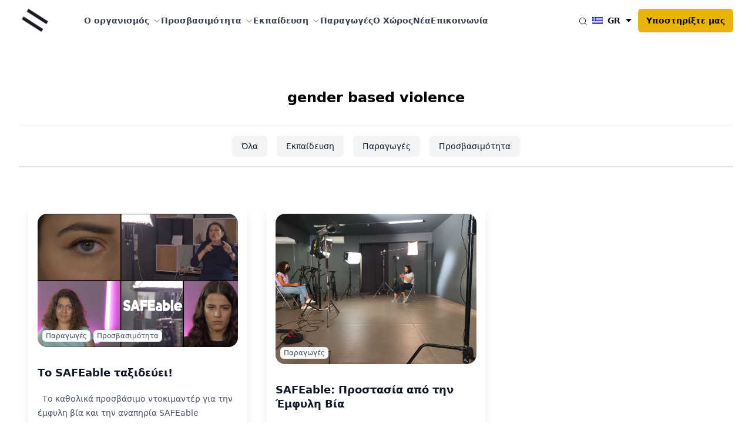

--- FILE ---
content_type: text/html; charset=UTF-8
request_url: https://liminal.eu/tag/gender-based-violence-2/
body_size: 13557
content:

<!DOCTYPE html>
<!-- [if lt IE 9]><html class="no-js no-svg ie lt-ie9 lt-ie8 lt-ie7" lang="el-GR" prefix="og: https://ogp.me/ns#"> <![endif] -->
<!-- [if IE 9]><html class="no-js no-svg ie ie9 lt-ie9 lt-ie8" lang="el-GR" prefix="og: https://ogp.me/ns#"> <![endif] -->
<!-- [if gt IE 9]><! -->
<html class="no-js no-svg scroll-smooth" lang="el-GR" prefix="og: https://ogp.me/ns#">
  <!-- <![endif] -->
  <head>
    <meta charset="UTF-8" />
    <meta name="description" content="Between Art and People" />
    <link rel="stylesheet"
      href="https://liminal.eu/wp-content/themes/liminal-wp/style.css"
      type="text/css"
      media="screen" />
    <meta http-equiv="Content-Type" content="text/html; charset=UTF-8" />
    <meta http-equiv="X-UA-Compatible" content="IE=edge" />
    <meta name="viewport" content="width=device-width, initial-scale=1" />
    <link rel="author" href="https://liminal.eu/wp-content/themes/liminal-wp/humans.txt" />
    <link rel="pingback" href="https://liminal.eu/xmlrpc.php" />
    <link rel="profile" href="https://gmpg.org/xfn/11" />
    	<style>img:is([sizes="auto" i], [sizes^="auto," i]) { contain-intrinsic-size: 3000px 1500px }</style>
	<link rel="alternate" hreflang="el" href="https://liminal.eu/tag/gender-based-violence-2/" />
<link rel="alternate" hreflang="x-default" href="https://liminal.eu/tag/gender-based-violence-2/" />

<!-- Search Engine Optimization by Rank Math PRO - https://rankmath.com/ -->
<title>gender based violence Archives - liminal</title>
<meta name="robots" content="follow, index, max-snippet:-1, max-video-preview:-1, max-image-preview:large"/>
<link rel="canonical" href="https://liminal.eu/tag/gender-based-violence-2/" />
<meta property="og:locale" content="el_GR" />
<meta property="og:type" content="article" />
<meta property="og:title" content="gender based violence Archives - liminal" />
<meta property="og:url" content="https://liminal.eu/tag/gender-based-violence-2/" />
<meta property="og:site_name" content="liminal" />
<meta property="article:publisher" content="https://www.facebook.com/liminal.access/?fref=ts" />
<meta name="twitter:card" content="summary_large_image" />
<meta name="twitter:title" content="gender based violence Archives - liminal" />
<meta name="twitter:label1" content="Posts" />
<meta name="twitter:data1" content="2" />
<script type="application/ld+json" class="rank-math-schema-pro">{"@context":"https://schema.org","@graph":[{"@type":"NGO","@id":"https://liminal.eu/#organization","name":"liminal","url":"https://liminal.eu","sameAs":["https://www.facebook.com/liminal.access/?fref=ts"]},{"@type":"WebSite","@id":"https://liminal.eu/#website","url":"https://liminal.eu","name":"liminal","publisher":{"@id":"https://liminal.eu/#organization"},"inLanguage":"el-GR"},{"@type":"CollectionPage","@id":"https://liminal.eu/tag/gender-based-violence-2/#webpage","url":"https://liminal.eu/tag/gender-based-violence-2/","name":"gender based violence Archives - liminal","isPartOf":{"@id":"https://liminal.eu/#website"},"inLanguage":"el-GR"}]}</script>
<!-- /Rank Math WordPress SEO plugin -->

<link rel="alternate" type="application/rss+xml" title="liminal &raquo; Feed" href="https://liminal.eu/feed/" />
<link rel="alternate" type="application/rss+xml" title="liminal &raquo; Comments Feed" href="https://liminal.eu/comments/feed/" />
<link rel="alternate" type="application/rss+xml" title="liminal &raquo; gender based violence Tag Feed" href="https://liminal.eu/tag/gender-based-violence-2/feed/" />
<script type="text/javascript">
/* <![CDATA[ */
window._wpemojiSettings = {"baseUrl":"https:\/\/s.w.org\/images\/core\/emoji\/16.0.1\/72x72\/","ext":".png","svgUrl":"https:\/\/s.w.org\/images\/core\/emoji\/16.0.1\/svg\/","svgExt":".svg","source":{"concatemoji":"https:\/\/liminal.eu\/wp-includes\/js\/wp-emoji-release.min.js?ver=6.8.3"}};
/*! This file is auto-generated */
!function(s,n){var o,i,e;function c(e){try{var t={supportTests:e,timestamp:(new Date).valueOf()};sessionStorage.setItem(o,JSON.stringify(t))}catch(e){}}function p(e,t,n){e.clearRect(0,0,e.canvas.width,e.canvas.height),e.fillText(t,0,0);var t=new Uint32Array(e.getImageData(0,0,e.canvas.width,e.canvas.height).data),a=(e.clearRect(0,0,e.canvas.width,e.canvas.height),e.fillText(n,0,0),new Uint32Array(e.getImageData(0,0,e.canvas.width,e.canvas.height).data));return t.every(function(e,t){return e===a[t]})}function u(e,t){e.clearRect(0,0,e.canvas.width,e.canvas.height),e.fillText(t,0,0);for(var n=e.getImageData(16,16,1,1),a=0;a<n.data.length;a++)if(0!==n.data[a])return!1;return!0}function f(e,t,n,a){switch(t){case"flag":return n(e,"\ud83c\udff3\ufe0f\u200d\u26a7\ufe0f","\ud83c\udff3\ufe0f\u200b\u26a7\ufe0f")?!1:!n(e,"\ud83c\udde8\ud83c\uddf6","\ud83c\udde8\u200b\ud83c\uddf6")&&!n(e,"\ud83c\udff4\udb40\udc67\udb40\udc62\udb40\udc65\udb40\udc6e\udb40\udc67\udb40\udc7f","\ud83c\udff4\u200b\udb40\udc67\u200b\udb40\udc62\u200b\udb40\udc65\u200b\udb40\udc6e\u200b\udb40\udc67\u200b\udb40\udc7f");case"emoji":return!a(e,"\ud83e\udedf")}return!1}function g(e,t,n,a){var r="undefined"!=typeof WorkerGlobalScope&&self instanceof WorkerGlobalScope?new OffscreenCanvas(300,150):s.createElement("canvas"),o=r.getContext("2d",{willReadFrequently:!0}),i=(o.textBaseline="top",o.font="600 32px Arial",{});return e.forEach(function(e){i[e]=t(o,e,n,a)}),i}function t(e){var t=s.createElement("script");t.src=e,t.defer=!0,s.head.appendChild(t)}"undefined"!=typeof Promise&&(o="wpEmojiSettingsSupports",i=["flag","emoji"],n.supports={everything:!0,everythingExceptFlag:!0},e=new Promise(function(e){s.addEventListener("DOMContentLoaded",e,{once:!0})}),new Promise(function(t){var n=function(){try{var e=JSON.parse(sessionStorage.getItem(o));if("object"==typeof e&&"number"==typeof e.timestamp&&(new Date).valueOf()<e.timestamp+604800&&"object"==typeof e.supportTests)return e.supportTests}catch(e){}return null}();if(!n){if("undefined"!=typeof Worker&&"undefined"!=typeof OffscreenCanvas&&"undefined"!=typeof URL&&URL.createObjectURL&&"undefined"!=typeof Blob)try{var e="postMessage("+g.toString()+"("+[JSON.stringify(i),f.toString(),p.toString(),u.toString()].join(",")+"));",a=new Blob([e],{type:"text/javascript"}),r=new Worker(URL.createObjectURL(a),{name:"wpTestEmojiSupports"});return void(r.onmessage=function(e){c(n=e.data),r.terminate(),t(n)})}catch(e){}c(n=g(i,f,p,u))}t(n)}).then(function(e){for(var t in e)n.supports[t]=e[t],n.supports.everything=n.supports.everything&&n.supports[t],"flag"!==t&&(n.supports.everythingExceptFlag=n.supports.everythingExceptFlag&&n.supports[t]);n.supports.everythingExceptFlag=n.supports.everythingExceptFlag&&!n.supports.flag,n.DOMReady=!1,n.readyCallback=function(){n.DOMReady=!0}}).then(function(){return e}).then(function(){var e;n.supports.everything||(n.readyCallback(),(e=n.source||{}).concatemoji?t(e.concatemoji):e.wpemoji&&e.twemoji&&(t(e.twemoji),t(e.wpemoji)))}))}((window,document),window._wpemojiSettings);
/* ]]> */
</script>
<style id='wp-emoji-styles-inline-css' type='text/css'>

	img.wp-smiley, img.emoji {
		display: inline !important;
		border: none !important;
		box-shadow: none !important;
		height: 1em !important;
		width: 1em !important;
		margin: 0 0.07em !important;
		vertical-align: -0.1em !important;
		background: none !important;
		padding: 0 !important;
	}
</style>
<link rel='stylesheet' id='wp-block-library-css' href='https://liminal.eu/wp-includes/css/dist/block-library/style.min.css?ver=6.8.3' type='text/css' media='all' />
<style id='classic-theme-styles-inline-css' type='text/css'>
/*! This file is auto-generated */
.wp-block-button__link{color:#fff;background-color:#32373c;border-radius:9999px;box-shadow:none;text-decoration:none;padding:calc(.667em + 2px) calc(1.333em + 2px);font-size:1.125em}.wp-block-file__button{background:#32373c;color:#fff;text-decoration:none}
</style>
<style id='global-styles-inline-css' type='text/css'>
:root{--wp--preset--aspect-ratio--square: 1;--wp--preset--aspect-ratio--4-3: 4/3;--wp--preset--aspect-ratio--3-4: 3/4;--wp--preset--aspect-ratio--3-2: 3/2;--wp--preset--aspect-ratio--2-3: 2/3;--wp--preset--aspect-ratio--16-9: 16/9;--wp--preset--aspect-ratio--9-16: 9/16;--wp--preset--color--black: #000000;--wp--preset--color--cyan-bluish-gray: #abb8c3;--wp--preset--color--white: #ffffff;--wp--preset--color--pale-pink: #f78da7;--wp--preset--color--vivid-red: #cf2e2e;--wp--preset--color--luminous-vivid-orange: #ff6900;--wp--preset--color--luminous-vivid-amber: #fcb900;--wp--preset--color--light-green-cyan: #7bdcb5;--wp--preset--color--vivid-green-cyan: #00d084;--wp--preset--color--pale-cyan-blue: #8ed1fc;--wp--preset--color--vivid-cyan-blue: #0693e3;--wp--preset--color--vivid-purple: #9b51e0;--wp--preset--gradient--vivid-cyan-blue-to-vivid-purple: linear-gradient(135deg,rgba(6,147,227,1) 0%,rgb(155,81,224) 100%);--wp--preset--gradient--light-green-cyan-to-vivid-green-cyan: linear-gradient(135deg,rgb(122,220,180) 0%,rgb(0,208,130) 100%);--wp--preset--gradient--luminous-vivid-amber-to-luminous-vivid-orange: linear-gradient(135deg,rgba(252,185,0,1) 0%,rgba(255,105,0,1) 100%);--wp--preset--gradient--luminous-vivid-orange-to-vivid-red: linear-gradient(135deg,rgba(255,105,0,1) 0%,rgb(207,46,46) 100%);--wp--preset--gradient--very-light-gray-to-cyan-bluish-gray: linear-gradient(135deg,rgb(238,238,238) 0%,rgb(169,184,195) 100%);--wp--preset--gradient--cool-to-warm-spectrum: linear-gradient(135deg,rgb(74,234,220) 0%,rgb(151,120,209) 20%,rgb(207,42,186) 40%,rgb(238,44,130) 60%,rgb(251,105,98) 80%,rgb(254,248,76) 100%);--wp--preset--gradient--blush-light-purple: linear-gradient(135deg,rgb(255,206,236) 0%,rgb(152,150,240) 100%);--wp--preset--gradient--blush-bordeaux: linear-gradient(135deg,rgb(254,205,165) 0%,rgb(254,45,45) 50%,rgb(107,0,62) 100%);--wp--preset--gradient--luminous-dusk: linear-gradient(135deg,rgb(255,203,112) 0%,rgb(199,81,192) 50%,rgb(65,88,208) 100%);--wp--preset--gradient--pale-ocean: linear-gradient(135deg,rgb(255,245,203) 0%,rgb(182,227,212) 50%,rgb(51,167,181) 100%);--wp--preset--gradient--electric-grass: linear-gradient(135deg,rgb(202,248,128) 0%,rgb(113,206,126) 100%);--wp--preset--gradient--midnight: linear-gradient(135deg,rgb(2,3,129) 0%,rgb(40,116,252) 100%);--wp--preset--font-size--small: 13px;--wp--preset--font-size--medium: 20px;--wp--preset--font-size--large: 36px;--wp--preset--font-size--x-large: 42px;--wp--preset--spacing--20: 0.44rem;--wp--preset--spacing--30: 0.67rem;--wp--preset--spacing--40: 1rem;--wp--preset--spacing--50: 1.5rem;--wp--preset--spacing--60: 2.25rem;--wp--preset--spacing--70: 3.38rem;--wp--preset--spacing--80: 5.06rem;--wp--preset--shadow--natural: 6px 6px 9px rgba(0, 0, 0, 0.2);--wp--preset--shadow--deep: 12px 12px 50px rgba(0, 0, 0, 0.4);--wp--preset--shadow--sharp: 6px 6px 0px rgba(0, 0, 0, 0.2);--wp--preset--shadow--outlined: 6px 6px 0px -3px rgba(255, 255, 255, 1), 6px 6px rgba(0, 0, 0, 1);--wp--preset--shadow--crisp: 6px 6px 0px rgba(0, 0, 0, 1);}:where(.is-layout-flex){gap: 0.5em;}:where(.is-layout-grid){gap: 0.5em;}body .is-layout-flex{display: flex;}.is-layout-flex{flex-wrap: wrap;align-items: center;}.is-layout-flex > :is(*, div){margin: 0;}body .is-layout-grid{display: grid;}.is-layout-grid > :is(*, div){margin: 0;}:where(.wp-block-columns.is-layout-flex){gap: 2em;}:where(.wp-block-columns.is-layout-grid){gap: 2em;}:where(.wp-block-post-template.is-layout-flex){gap: 1.25em;}:where(.wp-block-post-template.is-layout-grid){gap: 1.25em;}.has-black-color{color: var(--wp--preset--color--black) !important;}.has-cyan-bluish-gray-color{color: var(--wp--preset--color--cyan-bluish-gray) !important;}.has-white-color{color: var(--wp--preset--color--white) !important;}.has-pale-pink-color{color: var(--wp--preset--color--pale-pink) !important;}.has-vivid-red-color{color: var(--wp--preset--color--vivid-red) !important;}.has-luminous-vivid-orange-color{color: var(--wp--preset--color--luminous-vivid-orange) !important;}.has-luminous-vivid-amber-color{color: var(--wp--preset--color--luminous-vivid-amber) !important;}.has-light-green-cyan-color{color: var(--wp--preset--color--light-green-cyan) !important;}.has-vivid-green-cyan-color{color: var(--wp--preset--color--vivid-green-cyan) !important;}.has-pale-cyan-blue-color{color: var(--wp--preset--color--pale-cyan-blue) !important;}.has-vivid-cyan-blue-color{color: var(--wp--preset--color--vivid-cyan-blue) !important;}.has-vivid-purple-color{color: var(--wp--preset--color--vivid-purple) !important;}.has-black-background-color{background-color: var(--wp--preset--color--black) !important;}.has-cyan-bluish-gray-background-color{background-color: var(--wp--preset--color--cyan-bluish-gray) !important;}.has-white-background-color{background-color: var(--wp--preset--color--white) !important;}.has-pale-pink-background-color{background-color: var(--wp--preset--color--pale-pink) !important;}.has-vivid-red-background-color{background-color: var(--wp--preset--color--vivid-red) !important;}.has-luminous-vivid-orange-background-color{background-color: var(--wp--preset--color--luminous-vivid-orange) !important;}.has-luminous-vivid-amber-background-color{background-color: var(--wp--preset--color--luminous-vivid-amber) !important;}.has-light-green-cyan-background-color{background-color: var(--wp--preset--color--light-green-cyan) !important;}.has-vivid-green-cyan-background-color{background-color: var(--wp--preset--color--vivid-green-cyan) !important;}.has-pale-cyan-blue-background-color{background-color: var(--wp--preset--color--pale-cyan-blue) !important;}.has-vivid-cyan-blue-background-color{background-color: var(--wp--preset--color--vivid-cyan-blue) !important;}.has-vivid-purple-background-color{background-color: var(--wp--preset--color--vivid-purple) !important;}.has-black-border-color{border-color: var(--wp--preset--color--black) !important;}.has-cyan-bluish-gray-border-color{border-color: var(--wp--preset--color--cyan-bluish-gray) !important;}.has-white-border-color{border-color: var(--wp--preset--color--white) !important;}.has-pale-pink-border-color{border-color: var(--wp--preset--color--pale-pink) !important;}.has-vivid-red-border-color{border-color: var(--wp--preset--color--vivid-red) !important;}.has-luminous-vivid-orange-border-color{border-color: var(--wp--preset--color--luminous-vivid-orange) !important;}.has-luminous-vivid-amber-border-color{border-color: var(--wp--preset--color--luminous-vivid-amber) !important;}.has-light-green-cyan-border-color{border-color: var(--wp--preset--color--light-green-cyan) !important;}.has-vivid-green-cyan-border-color{border-color: var(--wp--preset--color--vivid-green-cyan) !important;}.has-pale-cyan-blue-border-color{border-color: var(--wp--preset--color--pale-cyan-blue) !important;}.has-vivid-cyan-blue-border-color{border-color: var(--wp--preset--color--vivid-cyan-blue) !important;}.has-vivid-purple-border-color{border-color: var(--wp--preset--color--vivid-purple) !important;}.has-vivid-cyan-blue-to-vivid-purple-gradient-background{background: var(--wp--preset--gradient--vivid-cyan-blue-to-vivid-purple) !important;}.has-light-green-cyan-to-vivid-green-cyan-gradient-background{background: var(--wp--preset--gradient--light-green-cyan-to-vivid-green-cyan) !important;}.has-luminous-vivid-amber-to-luminous-vivid-orange-gradient-background{background: var(--wp--preset--gradient--luminous-vivid-amber-to-luminous-vivid-orange) !important;}.has-luminous-vivid-orange-to-vivid-red-gradient-background{background: var(--wp--preset--gradient--luminous-vivid-orange-to-vivid-red) !important;}.has-very-light-gray-to-cyan-bluish-gray-gradient-background{background: var(--wp--preset--gradient--very-light-gray-to-cyan-bluish-gray) !important;}.has-cool-to-warm-spectrum-gradient-background{background: var(--wp--preset--gradient--cool-to-warm-spectrum) !important;}.has-blush-light-purple-gradient-background{background: var(--wp--preset--gradient--blush-light-purple) !important;}.has-blush-bordeaux-gradient-background{background: var(--wp--preset--gradient--blush-bordeaux) !important;}.has-luminous-dusk-gradient-background{background: var(--wp--preset--gradient--luminous-dusk) !important;}.has-pale-ocean-gradient-background{background: var(--wp--preset--gradient--pale-ocean) !important;}.has-electric-grass-gradient-background{background: var(--wp--preset--gradient--electric-grass) !important;}.has-midnight-gradient-background{background: var(--wp--preset--gradient--midnight) !important;}.has-small-font-size{font-size: var(--wp--preset--font-size--small) !important;}.has-medium-font-size{font-size: var(--wp--preset--font-size--medium) !important;}.has-large-font-size{font-size: var(--wp--preset--font-size--large) !important;}.has-x-large-font-size{font-size: var(--wp--preset--font-size--x-large) !important;}
:where(.wp-block-post-template.is-layout-flex){gap: 1.25em;}:where(.wp-block-post-template.is-layout-grid){gap: 1.25em;}
:where(.wp-block-columns.is-layout-flex){gap: 2em;}:where(.wp-block-columns.is-layout-grid){gap: 2em;}
:root :where(.wp-block-pullquote){font-size: 1.5em;line-height: 1.6;}
</style>
<link rel='stylesheet' id='wpml-blocks-css' href='https://liminal.eu/wp-content/plugins/sitepress-multilingual-cms/dist/css/blocks/styles.css?ver=4.6.15' type='text/css' media='all' />
<link rel='stylesheet' id='contact-form-7-css' href='https://liminal.eu/wp-content/plugins/contact-form-7/includes/css/styles.css?ver=6.1.4' type='text/css' media='all' />
<link rel='stylesheet' id='wpml-legacy-horizontal-list-0-css' href='https://liminal.eu/wp-content/plugins/sitepress-multilingual-cms/templates/language-switchers/legacy-list-horizontal/style.min.css?ver=1' type='text/css' media='all' />
<link rel='stylesheet' id='wpml-menu-item-0-css' href='https://liminal.eu/wp-content/plugins/sitepress-multilingual-cms/templates/language-switchers/menu-item/style.min.css?ver=1' type='text/css' media='all' />
<link rel="https://api.w.org/" href="https://liminal.eu/wp-json/" /><link rel="alternate" title="JSON" type="application/json" href="https://liminal.eu/wp-json/wp/v2/tags/593" /><link rel="EditURI" type="application/rsd+xml" title="RSD" href="https://liminal.eu/xmlrpc.php?rsd" />
<meta name="generator" content="WPML ver:4.6.15 stt:1,13;" />
<link rel="icon" href="https://liminal.eu/wp-content/uploads/2017/02/cropped-favicon-1-32x32.png" sizes="32x32" />
<link rel="icon" href="https://liminal.eu/wp-content/uploads/2017/02/cropped-favicon-1-192x192.png" sizes="192x192" />
<link rel="apple-touch-icon" href="https://liminal.eu/wp-content/uploads/2017/02/cropped-favicon-1-180x180.png" />
<meta name="msapplication-TileImage" content="https://liminal.eu/wp-content/uploads/2017/02/cropped-favicon-1-270x270.png" />

    <link rel="stylesheet" href="https://liminal.eu/wp-content/themes/liminal-wp/dist/assets/index-MOF7hyq9.css"><link rel="stylesheet" href="https://liminal.eu/wp-content/themes/liminal-wp/dist/assets/index-pzseAhGt.css">					<script defer data-domain="liminal.eu" src="https://analytics.rakun.ie/js/plausible.js"></script>
		</head>

	<body class="archive tag tag-gender-based-violence-2 tag-593 wp-theme-liminal-wp scroll-smooth" data-template="base.twig">
		<a class="skip-link screen-reader-text" href="#content">Μετάβαση στο περιεχόμενο</a>
					<div class="relative z-[100]"
  role="dialog"
  aria-modal="true"
  data-active="false"
  data-search-wrapper>
  <div data-search
    class="fixed invisible inset-0 z-10 overflow-y-auto top-1/2 left-1/2 transform -translate-x-1/2 -translate-y-1/2 min-w-[420px] opacity-0">
    <div class="mx-auto max-w-xl transform divide-y divide-gray-100 overflow-hidden rounded-xl bg-white shadow-2xl ring-2 ring-black ring-opacity-5 transition-all">
      <form class="min-w-[420px] relative"
        action="/"
        method="get"
        data-url="https://liminal.eu/wp-admin/admin-ajax.php">
        <svg class="pointer-events-none absolute left-4 top-3.5 h-5 w-5 text-gray-500"
          fill="none"
          viewbox="0 0 24 24"
          stroke-width="1.5"
          stroke="currentColor"
          aria-hidden="true">
          <path stroke-linecap="round"
            stroke-linejoin="round"
            d="M21 21l-5.197-5.197m0 0A7.5 7.5 0 105.196 5.196a7.5 7.5 0 0010.607 10.607z" />
        </svg>
        <input type="text"
          class="h-12 w-full border-0 bg-transparent !pl-11 pr-4 sm:text-sm text-black"
          name="s"
          id="search-input"
          value="" />
      </form>
      <ul class="max-h-80 scroll-py-10 scroll-pb-2 overflow-y-auto"
        id="result-options"
        role="listbox"></ul>
    </div>
  </div>
  <div data-overlay
    class="fixed invisible inset-0 bg-black/40 transition-opacity opacity-0 backdrop-blur">
    <button type="button"
      class="rounded-md absolute top-4 right-4 bg-white text-gray-400 hover:text-gray-500 focus:outline-none focus:ring-2 focus:ring-indigo-500 focus:ring-offset-2">
      <span class="sr-only">Close</span>
      <svg class="h-6 w-6"
        fill="none"
        viewbox="0 0 24 24"
        stroke-width="1.5"
        stroke="currentColor"
        aria-hidden="true">
        <path stroke-linecap="round"
          stroke-linejoin="round"
          d="M6 18L18 6M6 6l12 12" />
      </svg>
    </button>
  </div>
</div>

<header class="header-v2 js-header-v2" data-animation="on" data-animation-offset="400">
	<div class="header-v2__wrapper">
		<div class="header-v2__container w-[calc(100%_-_2.5rem)] lg:w-[calc(100%_-_4rem)] mx-auto max-w-7xl">
			<div class="header-v2__logo">
				<a href="https://liminal.eu" class="-m-1.5 p-1.5">
					<span class="sr-only">Liminal</span>
					<img class="h-8 sm:h-10 w-auto" src="https://liminal.eu/wp-content/themes/liminal-wp/assets/logo.png" alt="Liminal Logo"/>
				</a>
			</div>

			<button class="header-v2__nav-control anim-menu-btn js-anim-menu-btn js-tab-focus" aria-label="Toggle menu">
				<i class="anim-menu-btn__icon anim-menu-btn__icon--close" aria-hidden="true"></i>
			</button>

			<nav class="header-v2__nav" role="navigation">
				<ul class="header-v2__nav-list header-v2__nav-list--main">
					<li class="header-v2__nav-item header-v2__nav-item--main header-v2__nav-item--search">
						<form role="search" method="get" class="search-form" action="https://liminal.eu/">
							<label>
								<span class="screen-reader-text">Αναζήτηση για:</span>
								<input type="search" class="appearance-none bg-white border border-gray-300 py-2 px-3 rounded-md text-[1em] leading-tight transition duration-200 outline-none placeholder:opacity-100 placeholder:text-gray-400 focus-within:border-indigo-700 w-full" placeholder="Αναζήτηση ..." value="" name="s" title="Αναζήτηση για:"/>

							</label>
						</form>

					</li>
																		<li class="header-v2__nav-item header-v2__nav-item--main header-v2__nav-item--has-children">
																	<a href="https://liminal.eu/i-liminal/" class="header-v2__nav-link">
										<span class="font-bold">Ο οργανισμός</span>
										<svg class="header-v2__nav-dropdown-icon icon h-[1em] w-[1em] inline-block text-inherit fill-current leading-none shrink-0 ml-1 lg:ml-1.5" aria-hidden="true" viewbox="0 0 16 16">
											<polyline fill="none" stroke-width="1" stroke="currentColor" stroke-linecap="round" stroke-linejoin="round" stroke-miterlimit="10" points="3.5,6.5 8,11 12.5,6.5 "></polyline>
										</svg>
									</a>
								
								<div class="header-v2__nav-dropdown header-v2__nav-dropdown--md">
									<ul class="header-v2__nav-list header-v2__nav-list--title-desc">
																					<li class="header-v2__nav-item">
												<a href="https://liminal.eu/i-liminal/#action" class="header-v2__nav-link">
																																																					<svg class="header-v2__nav-icon hidden" aria-hidden="true" width="32" height="32" viewbox="0 0 32 32">
															<circle class="fill-rose-600" opacity="0.2" cx="16" cy="16" r="16"/>
															<circle cx="11.5" cy="10.5" r="3.5" class="fill-rose-600"/>
															<path d="M22,12,4.729,27.352a15.982,15.982,0,0,0,26.24-5.742Z" class="fill-rose-600"/>
														</svg>

													
													<div>
														<strong class="leading-tight">Η δράση μας</strong>
													</div>
												</a>
											</li>
																					<li class="header-v2__nav-item">
												<a href="https://liminal.eu/i-liminal/#omada" class="header-v2__nav-link">
																																																					<svg class="header-v2__nav-icon hidden" aria-hidden="true" width="32" height="32" viewbox="0 0 32 32">
															<circle class="fill-rose-600" opacity="0.2" cx="16" cy="16" r="16"/>
															<circle cx="11.5" cy="10.5" r="3.5" class="fill-rose-600"/>
															<path d="M22,12,4.729,27.352a15.982,15.982,0,0,0,26.24-5.742Z" class="fill-rose-600"/>
														</svg>

													
													<div>
														<strong class="leading-tight">Η ομάδα μας</strong>
													</div>
												</a>
											</li>
																					<li class="header-v2__nav-item">
												<a href="https://liminal.eu/i-liminal/#statute" class="header-v2__nav-link">
																																																					<svg class="header-v2__nav-icon hidden" aria-hidden="true" width="32" height="32" viewbox="0 0 32 32">
															<circle class="fill-rose-600" opacity="0.2" cx="16" cy="16" r="16"/>
															<circle cx="11.5" cy="10.5" r="3.5" class="fill-rose-600"/>
															<path d="M22,12,4.729,27.352a15.982,15.982,0,0,0,26.24-5.742Z" class="fill-rose-600"/>
														</svg>

													
													<div>
														<strong class="leading-tight">Καταστατικό</strong>
													</div>
												</a>
											</li>
																					<li class="header-v2__nav-item">
												<a href="https://liminal.eu/i-liminal/#porfolio" class="header-v2__nav-link">
																																																					<svg class="header-v2__nav-icon hidden" aria-hidden="true" width="32" height="32" viewbox="0 0 32 32">
															<circle class="fill-rose-600" opacity="0.2" cx="16" cy="16" r="16"/>
															<circle cx="11.5" cy="10.5" r="3.5" class="fill-rose-600"/>
															<path d="M22,12,4.729,27.352a15.982,15.982,0,0,0,26.24-5.742Z" class="fill-rose-600"/>
														</svg>

													
													<div>
														<strong class="leading-tight">Porfolio</strong>
													</div>
												</a>
											</li>
																					<li class="header-v2__nav-item">
												<a href="https://liminal.eu/i-liminal/#sinergates" class="header-v2__nav-link">
																																																					<svg class="header-v2__nav-icon hidden" aria-hidden="true" width="32" height="32" viewbox="0 0 32 32">
															<circle class="fill-rose-600" opacity="0.2" cx="16" cy="16" r="16"/>
															<circle cx="11.5" cy="10.5" r="3.5" class="fill-rose-600"/>
															<path d="M22,12,4.729,27.352a15.982,15.982,0,0,0,26.24-5.742Z" class="fill-rose-600"/>
														</svg>

													
													<div>
														<strong class="leading-tight">Συνεργάτες & Υποστηρικτές</strong>
													</div>
												</a>
											</li>
																			</ul>
								</div>
							</li>
																								<li class="header-v2__nav-item header-v2__nav-item--main header-v2__nav-item--has-children">
																	<a href="https://liminal.eu/ipiresies-prosvasimotitas/" class="header-v2__nav-link">
										<span class="font-bold">Προσβασιμότητα</span>
										<svg class="header-v2__nav-dropdown-icon icon h-[1em] w-[1em] inline-block text-inherit fill-current leading-none shrink-0 ml-1 lg:ml-1.5" aria-hidden="true" viewbox="0 0 16 16">
											<polyline fill="none" stroke-width="1" stroke="currentColor" stroke-linecap="round" stroke-linejoin="round" stroke-miterlimit="10" points="3.5,6.5 8,11 12.5,6.5 "></polyline>
										</svg>
									</a>
								
								<div class="header-v2__nav-dropdown header-v2__nav-dropdown--md">
									<ul class="header-v2__nav-list header-v2__nav-list--title-desc">
																					<li class="header-v2__nav-item">
												<a href="https://liminal.eu/ipiresies-prosvasimotitas/#akoustiki-perigrafi" class="header-v2__nav-link">
																																																					<svg class="header-v2__nav-icon hidden" aria-hidden="true" width="32" height="32" viewbox="0 0 32 32">
															<circle class="fill-rose-600" opacity="0.2" cx="16" cy="16" r="16"/>
															<circle cx="11.5" cy="10.5" r="3.5" class="fill-rose-600"/>
															<path d="M22,12,4.729,27.352a15.982,15.982,0,0,0,26.24-5.742Z" class="fill-rose-600"/>
														</svg>

													
													<div>
														<strong class="leading-tight">Ακουστική Περιγραφή</strong>
													</div>
												</a>
											</li>
																					<li class="header-v2__nav-item">
												<a href="https://liminal.eu/ipiresies-prosvasimotitas/#aptikes-xenagiseis" class="header-v2__nav-link">
																																																					<svg class="header-v2__nav-icon hidden" aria-hidden="true" width="32" height="32" viewbox="0 0 32 32">
															<circle class="fill-rose-600" opacity="0.2" cx="16" cy="16" r="16"/>
															<circle cx="11.5" cy="10.5" r="3.5" class="fill-rose-600"/>
															<path d="M22,12,4.729,27.352a15.982,15.982,0,0,0,26.24-5.742Z" class="fill-rose-600"/>
														</svg>

													
													<div>
														<strong class="leading-tight">Απτικές Ξεναγήσεις</strong>
													</div>
												</a>
											</li>
																					<li class="header-v2__nav-item">
												<a href="https://liminal.eu/ipiresies-prosvasimotitas/#ipotitlismos" class="header-v2__nav-link">
																																																					<svg class="header-v2__nav-icon hidden" aria-hidden="true" width="32" height="32" viewbox="0 0 32 32">
															<circle class="fill-rose-600" opacity="0.2" cx="16" cy="16" r="16"/>
															<circle cx="11.5" cy="10.5" r="3.5" class="fill-rose-600"/>
															<path d="M22,12,4.729,27.352a15.982,15.982,0,0,0,26.24-5.742Z" class="fill-rose-600"/>
														</svg>

													
													<div>
														<strong class="leading-tight">Υποτιτλισμός για Κωφά και Βαρήκοα άτομα</strong>
													</div>
												</a>
											</li>
																					<li class="header-v2__nav-item">
												<a href="https://liminal.eu/ipiresies-prosvasimotitas/#dierminia" class="header-v2__nav-link">
																																																					<svg class="header-v2__nav-icon hidden" aria-hidden="true" width="32" height="32" viewbox="0 0 32 32">
															<circle class="fill-rose-600" opacity="0.2" cx="16" cy="16" r="16"/>
															<circle cx="11.5" cy="10.5" r="3.5" class="fill-rose-600"/>
															<path d="M22,12,4.729,27.352a15.982,15.982,0,0,0,26.24-5.742Z" class="fill-rose-600"/>
														</svg>

													
													<div>
														<strong class="leading-tight">Διερμηνεία στην Ελληνική Νοηματική Γλώσσα</strong>
													</div>
												</a>
											</li>
																					<li class="header-v2__nav-item">
												<a href="https://liminal.eu/ipiresies-prosvasimotitas/#katholiki-prosvasimotita" class="header-v2__nav-link">
																																																					<svg class="header-v2__nav-icon hidden" aria-hidden="true" width="32" height="32" viewbox="0 0 32 32">
															<circle class="fill-rose-600" opacity="0.2" cx="16" cy="16" r="16"/>
															<circle cx="11.5" cy="10.5" r="3.5" class="fill-rose-600"/>
															<path d="M22,12,4.729,27.352a15.982,15.982,0,0,0,26.24-5.742Z" class="fill-rose-600"/>
														</svg>

													
													<div>
														<strong class="leading-tight">Καθολική Προσβασιμότητα</strong>
													</div>
												</a>
											</li>
																			</ul>
								</div>
							</li>
																								<li class="header-v2__nav-item header-v2__nav-item--main header-v2__nav-item--has-children">
																	<a href="https://liminal.eu/ekpaideusi/" class="header-v2__nav-link">
										<span class="font-bold">Εκπαίδευση</span>
										<svg class="header-v2__nav-dropdown-icon icon h-[1em] w-[1em] inline-block text-inherit fill-current leading-none shrink-0 ml-1 lg:ml-1.5" aria-hidden="true" viewbox="0 0 16 16">
											<polyline fill="none" stroke-width="1" stroke="currentColor" stroke-linecap="round" stroke-linejoin="round" stroke-miterlimit="10" points="3.5,6.5 8,11 12.5,6.5 "></polyline>
										</svg>
									</a>
								
								<div class="header-v2__nav-dropdown header-v2__nav-dropdown--md">
									<ul class="header-v2__nav-list header-v2__nav-list--title-desc">
																					<li class="header-v2__nav-item">
												<a href="https://liminal.eu/ekpaideusi/#miktes-omades" class="header-v2__nav-link">
																																																					<svg class="header-v2__nav-icon hidden" aria-hidden="true" width="32" height="32" viewbox="0 0 32 32">
															<circle class="fill-rose-600" opacity="0.2" cx="16" cy="16" r="16"/>
															<circle cx="11.5" cy="10.5" r="3.5" class="fill-rose-600"/>
															<path d="M22,12,4.729,27.352a15.982,15.982,0,0,0,26.24-5.742Z" class="fill-rose-600"/>
														</svg>

													
													<div>
														<strong class="leading-tight">Καλλιτεχνική Εκπαίδευση</strong>
													</div>
												</a>
											</li>
																					<li class="header-v2__nav-item">
												<a href="https://liminal.eu/ekpaideusi/#epagkelmaties" class="header-v2__nav-link">
																																																					<svg class="header-v2__nav-icon hidden" aria-hidden="true" width="32" height="32" viewbox="0 0 32 32">
															<circle class="fill-rose-600" opacity="0.2" cx="16" cy="16" r="16"/>
															<circle cx="11.5" cy="10.5" r="3.5" class="fill-rose-600"/>
															<path d="M22,12,4.729,27.352a15.982,15.982,0,0,0,26.24-5.742Z" class="fill-rose-600"/>
														</svg>

													
													<div>
														<strong class="leading-tight">Εκπαίδευση για επαγγελματίες</strong>
													</div>
												</a>
											</li>
																			</ul>
								</div>
							</li>
																								<li class="header-v2__nav-item header-v2__nav-item--main">
								<a href="https://liminal.eu/paragoges/" class="header-v2__nav-link font-bold">Παραγωγές</a>
							</li>
																								<li class="header-v2__nav-item header-v2__nav-item--main">
								<a href="https://liminal.eu/o-choros/" class="header-v2__nav-link font-bold">Ο Χώρος</a>
							</li>
																								<li class="header-v2__nav-item header-v2__nav-item--main">
								<a href="https://liminal.eu/ta-nea-mas/" class="header-v2__nav-link font-bold">Nέα</a>
							</li>
																								<li class="header-v2__nav-item header-v2__nav-item--main">
								<a href="https://liminal.eu/epikoinonia/" class="header-v2__nav-link font-bold">Επικοινωνία</a>
							</li>
											
				</ul>

				<ul class="header-v2__nav-list header-v2__nav-list--main ">
					<li class="header-v2__nav-item header-v2__nav-item--main hidden lg:block">
						<button class="w-4" data-search-button aria-label="Toggle search">
							<svg class="icon h-[1em] w-[1em] inline-block text-inherit fill-current leading-none shrink-0" aria-hidden="true" viewbox="0 0 16 16">
								<g stroke-width="1" fill="none" stroke="currentColor" stroke-linecap="round" stroke-linejoin="round" stroke-miterlimit="10">
									<circle cx="7.5" cy="7.5" r="6"></circle>
									<line x1="15.5" y1="15.5" x2="11.742" y2="11.742"></line>
								</g>
							</svg>
						</button>
					</li>
					<li class="header-v2__nav-item header-v2__nav-item--main">
						<div class="language-picker language-picker--flags js-language-picker" data-trigger-class="bg-white text-gray-900 text-[1em] px-2 py-2 rounded-md relative inline-flex justify-center items-center whitespace-nowrap cursor-pointer no-underline leading-tight transition-all duration-200 hover:shadow focus-visible:outline-2 focus-visible:outline-offset-2 focus-visible:outline-gray-700 js-tab-focus">
							<form action="" class="language-picker__form">
								<label for="language-picker-select" class="sr-only">
									Select your language
								</label>
								<select name="language-picker-select" id="language-picker-select">
																			<option lang="en" data-flag="https://liminal.eu/wp-content/plugins/sitepress-multilingual-cms/res/flags/en.png" value="en" data-link="https://liminal.eu/?lang=en" >
											EN
										</option>
																			<option lang="el" data-flag="https://liminal.eu/wp-content/plugins/sitepress-multilingual-cms/res/flags/el.png" value="el" data-link="https://liminal.eu/tag/gender-based-violence-2/" selected>
											GR
										</option>
																	</select>
							</form>
						</div>
					</li>
					<li class="">
						<a href="/ipostirixte-mas/" class="btn">Υποστηρίξτε μας</a>
					</li>
				</ul>
			</nav>
		</div>
	</div>
</header>
		
		<section id="content" role="main" class="content-wrapper">
							<div class="max-w-5xl mx-auto text-center mt-20">
					<h1 class="text-2xl font-bold">gender based violence</h1>
				</div>
						<div class="wrapper px-4 ">
				    
  <div class="mx-auto max-w-7xl px-6 lg:px-8">
    <div class="flex flex-wrap justify-center -mx-4 space-x-4 py-4 border-y border-black/10 mt-8">
      <a class="px-4 py-2 text-sm font-medium text-gray-900 bg-gray-100 rounded-md hover:bg-gray-200 focus:outline-none focus:ring-2 focus:ring-offset-2 focus:ring-indigo-500" href="https://liminal.eu/ta-nea-mas/">
        Όλα
      </a>
              <a href="https://liminal.eu/category/ekpaideusi/" class="px-4 py-2 text-sm font-medium text-gray-900 bg-gray-100 rounded-md hover:bg-gray-200 focus:outline-none focus:ring-2 focus:ring-offset-2 focus:ring-indigo-500">Εκπαίδευση</a>
              <a href="https://liminal.eu/category/paragoges/" class="px-4 py-2 text-sm font-medium text-gray-900 bg-gray-100 rounded-md hover:bg-gray-200 focus:outline-none focus:ring-2 focus:ring-offset-2 focus:ring-indigo-500">Παραγωγές</a>
              <a href="https://liminal.eu/category/ipiresies-prosvasimotitas/" class="px-4 py-2 text-sm font-medium text-gray-900 bg-gray-100 rounded-md hover:bg-gray-200 focus:outline-none focus:ring-2 focus:ring-offset-2 focus:ring-indigo-500">Προσβασιμότητα</a>
          </div>
    <div class="mx-auto mt-16 grid max-w-2xl grid-cols-1 gap-x-8 gap-y-20 lg:mx-0 lg:max-w-none lg:grid-cols-3">
              <article class="tease bg-white p-4 shadow-lg rounded-md tease-post" id="tease-43346">
		<article class="flex flex-col items-start justify-between">
		<div class="flex flex-col items-start">
    <a href="https://liminal.eu/to-safeable-taxidevei/" class="relative w-full">
        <img src="https://liminal.eu/wp-content/uploads/2023/03/safeable-1.png" alt="Το SAFEable ταξιδεύει!" class="aspect-[16/9] w-full m-0 rounded-2xl bg-gray-100 object-cover sm:aspect-[2/1] lg:aspect-[3/2]" />
        <div class="absolute inset-0 rounded-2xl ring-1 ring-inset ring-gray-900/10 z-10"></div>
        <div class="absolute bottom-2 left-2 right-2">
                                                                                                                                                                <span class="inline-flex items-center rounded-md bg-gray-50 px-1.5 py-0.5 text-xs font-medium text-gray-600 ring-1 ring-inset ring-gray-500/10">
                        Παραγωγές
                    </span>
                                                                <span class="inline-flex items-center rounded-md bg-gray-50 px-1.5 py-0.5 text-xs font-medium text-gray-600 ring-1 ring-inset ring-gray-500/10">
                        Προσβασιμότητα
                    </span>
                                                                </div>
    </a>
    <div class="max-w-xl">
        <div class="mt-8 text-xs">
            <time datetime="2020-03-16" class="text-gray-500">
                
            </time>
        </div>
        <div class="group relative">
            <h3 class="mt-3 text-lg font-semibold leading-6 text-gray-900 group-hover:text-gray-600">
                <a href="https://liminal.eu/to-safeable-taxidevei/">
                    <span class="absolute inset-0"></span>
                    Το SAFEable ταξιδεύει!
                </a>
            </h3>
            <p class="mt-5 line-clamp-3 text-sm leading-6 text-gray-600">
                &nbsp; Το καθολικά προσβάσιμο ντοκιμαντέρ για την έμφυλη βία και την αναπηρία SAFEable Προσβασιμότητα και συμπερίληψη στην ενημέρωση και προστασία από&hellip; <a href="https://liminal.eu/to-safeable-taxidevei/" class="read-more">Read More</a>
            </p>
        </div>
    </div>
</div>

	</article>
</article>
              <article class="tease bg-white p-4 shadow-lg rounded-md tease-post" id="tease-42770">
		<article class="flex flex-col items-start justify-between">
		<div class="flex flex-col items-start">
    <a href="https://liminal.eu/safeable/" class="relative w-full">
        <img src="https://liminal.eu/wp-content/uploads/2022/10/SAFEable-shooting-1-scaled.jpg" alt="SAFEable: Προστασία από την Έμφυλη Βία" class="aspect-[16/9] w-full m-0 rounded-2xl bg-gray-100 object-cover sm:aspect-[2/1] lg:aspect-[3/2]" />
        <div class="absolute inset-0 rounded-2xl ring-1 ring-inset ring-gray-900/10 z-10"></div>
        <div class="absolute bottom-2 left-2 right-2">
                                                                                                                                    <span class="inline-flex items-center rounded-md bg-gray-50 px-1.5 py-0.5 text-xs font-medium text-gray-600 ring-1 ring-inset ring-gray-500/10">
                        Παραγωγές
                    </span>
                                    </div>
    </a>
    <div class="max-w-xl">
        <div class="mt-8 text-xs">
            <time datetime="2020-03-16" class="text-gray-500">
                
            </time>
        </div>
        <div class="group relative">
            <h3 class="mt-3 text-lg font-semibold leading-6 text-gray-900 group-hover:text-gray-600">
                <a href="https://liminal.eu/safeable/">
                    <span class="absolute inset-0"></span>
                    SAFEable: Προστασία από την Έμφυλη Βία
                </a>
            </h3>
            <p class="mt-5 line-clamp-3 text-sm leading-6 text-gray-600">
                Η liminal και το Κέντρο Διοτίμα, με την υποστήριξη της&hellip; <a href="https://liminal.eu/safeable/" class="read-more">Read More</a>
            </p>
        </div>
    </div>
</div>

	</article>
</article>
          </div>
  </div>
  
			</div>
					</section>

					<footer id="footer">
				<footer class="bg-gray-900 mt-20 overflow-hidden" aria-labelledby="footer-heading">
    <h2 id="footer-heading" class="sr-only">
        Υποσέλιδο
    </h2>
    <div class="mx-auto max-w-7xl px-6 pb-8 pt-16 sm:pt-24 lg:px-8 lg:pt-32">
        <div class="grid gap-8">
            <div class="space-y-8">
				<div class="w-24 text-white">
					<?xml version="1.0" encoding="UTF-8"?>
<svg id="Layer_1" data-name="Layer 1" xmlns="http://www.w3.org/2000/svg" viewBox="0 0 629 707.62">
  <g>
    <g>
      <path style="fill: currentColor" d="M64.54,533.1h8.6v113.41h-8.6v-113.41Z"/>
      <path style="fill: currentColor" d="M106.12,569.73h8.12v76.78h-8.12v-76.78Z"/>
      <path style="fill: currentColor" d="M247.08,598.88c0-14.81-7.32-22.93-21.18-22.93s-21.66,8.29-21.66,21.5v49.06h-8.12v-47.63c0-14.81-7.32-22.93-21.18-22.93s-21.66,8.29-21.66,22.93v47.63h-8.12v-76.78h8.12v9.09c5.74-6.69,13.38-10.04,22.78-10.04,11.47,0,20.07,4.94,24.68,14.02,5.74-9.09,14.65-14.02,26.12-14.02,8.44,0,15.29,2.7,20.22,7.32,5.26,5.1,7.97,12.27,7.97,21.35v49.06h-7.97v-47.63Z"/>
    </g>
    <path style="fill: currentColor" d="M310.5,569.73h8.12v76.78h-8.12v-76.78Z"/>
    <g>
      <path style="fill: currentColor" d="M426,598.88c0-14.81-7.33-22.93-21.19-22.93s-21.65,8.29-21.65,22.93v47.63h-8.12v-76.78h8.12v9.09c5.74-6.69,13.21-10.04,22.62-10.04,8.44,0,15.29,2.39,20.38,7.32,5.25,5.1,7.97,12.27,7.97,21.35v49.06h-8.12v-47.63Z"/>
      <path style="fill: currentColor" d="M509.15,638.86c-6.54,6.53-12.59,8.6-23.41,8.6-11.47,0-17.68-1.92-22.62-7.01-3.67-3.67-5.57-9.24-5.57-14.97,0-14.01,10.03-22.13,26.75-22.13h24.85v-8.6c0-12.27-5.89-18.8-21.66-18.8-10.83,0-16.25,2.7-21.18,9.71l-5.89-5.09c6.52-9.09,14.48-11.79,27.07-11.79,20.38,0,29.79,9.08,29.79,25.17v52.57h-8.12v-7.65ZM485.25,609.87c-13.06,0-19.58,5.09-19.58,15.45s6.04,14.97,20.07,14.97c7.01,0,13.54-.63,19.11-5.89,2.87-2.71,4.3-7.65,4.3-14.66v-9.87h-23.9Z"/>
      <path style="fill: currentColor" d="M549.61,533.1h8.6v113.41h-8.6v-113.41Z"/>
    </g>
  </g>
  <g>
    <rect style="fill: currentColor" x="248.1" y="153.99" width="49.39" height="356.36" transform="translate(-154.2 381.42) rotate(-57.19)"/>
    <rect style="fill: currentColor" x="324.22" y="35.92" width="49.4" height="356.36" transform="translate(-20.11 391.32) rotate(-57.19)"/>
  </g>
</svg>				</div>
				                                <p class="text-sm leading-6 text-gray-300">
                    Ανάμεσα στην τέχνη και τους ανθρώπους
                </p>
            </div>
            <div class="flex space-x-6">
                <a href="https://www.facebook.com/liminal.access/?fref=ts" target="_blank" class="text-gray-500 hover:text-gray-400">
                    <span class="sr-only">
                        Facebook
                    </span>
                    <svg class="h-6 w-6" fill="currentColor" viewbox="0 0 24 24" aria-hidden="true">
                        <path fill-rule="evenodd" d="M22 12c0-5.523-4.477-10-10-10S2 6.477 2 12c0 4.991 3.657 9.128 8.438 9.878v-6.987h-2.54V12h2.54V9.797c0-2.506 1.492-3.89 3.777-3.89 1.094 0 2.238.195 2.238.195v2.46h-1.26c-1.243 0-1.63.771-1.63 1.562V12h2.773l-.443 2.89h-2.33v6.988C18.343 21.128 22 16.991 22 12z" clip-rule="evenodd" />
                    </svg>
                </a>
                <a href="https://www.instagram.com/liminal.access/" target="_blank" class="text-gray-500 hover:text-gray-400">
                    <span class="sr-only">
                        Instagram
                    </span>
                    <svg class="h-6 w-6" fill="currentColor" viewbox="0 0 24 24" aria-hidden="true">
                        <path fill-rule="evenodd" d="M12.315 2c2.43 0 2.784.013 3.808.06 1.064.049 1.791.218 2.427.465a4.902 4.902 0 011.772 1.153 4.902 4.902 0 011.153 1.772c.247.636.416 1.363.465 2.427.048 1.067.06 1.407.06 4.123v.08c0 2.643-.012 2.987-.06 4.043-.049 1.064-.218 1.791-.465 2.427a4.902 4.902 0 01-1.153 1.772 4.902 4.902 0 01-1.772 1.153c-.636.247-1.363.416-2.427.465-1.067.048-1.407.06-4.123.06h-.08c-2.643 0-2.987-.012-4.043-.06-1.064-.049-1.791-.218-2.427-.465a4.902 4.902 0 01-1.772-1.153 4.902 4.902 0 01-1.153-1.772c-.247-.636-.416-1.363-.465-2.427-.047-1.024-.06-1.379-.06-3.808v-.63c0-2.43.013-2.784.06-3.808.049-1.064.218-1.791.465-2.427a4.902 4.902 0 011.153-1.772A4.902 4.902 0 015.45 2.525c.636-.247 1.363-.416 2.427-.465C8.901 2.013 9.256 2 11.685 2h.63zm-.081 1.802h-.468c-2.456 0-2.784.011-3.807.058-.975.045-1.504.207-1.857.344-.467.182-.8.398-1.15.748-.35.35-.566.683-.748 1.15-.137.353-.3.882-.344 1.857-.047 1.023-.058 1.351-.058 3.807v.468c0 2.456.011 2.784.058 3.807.045.975.207 1.504.344 1.857.182.466.399.8.748 1.15.35.35.683.566 1.15.748.353.137.882.3 1.857.344 1.054.048 1.37.058 4.041.058h.08c2.597 0 2.917-.01 3.96-.058.976-.045 1.505-.207 1.858-.344.466-.182.8-.398 1.15-.748.35-.35.566-.683.748-1.15.137-.353.3-.882.344-1.857.048-1.055.058-1.37.058-4.041v-.08c0-2.597-.01-2.917-.058-3.96-.045-.976-.207-1.505-.344-1.858a3.097 3.097 0 00-.748-1.15 3.098 3.098 0 00-1.15-.748c-.353-.137-.882-.3-1.857-.344-1.023-.047-1.351-.058-3.807-.058zM12 6.865a5.135 5.135 0 110 10.27 5.135 5.135 0 010-10.27zm0 1.802a3.333 3.333 0 100 6.666 3.333 3.333 0 000-6.666zm5.338-3.205a1.2 1.2 0 110 2.4 1.2 1.2 0 010-2.4z" clip-rule="evenodd" />
                    </svg>
                </a>
                <a href="https://www.youtube.com/channel/UCBOdYGG1uxfdB4r_epWYTuw" target="_blank" class="text-gray-500 hover:text-gray-400">
                    <span class="sr-only">
                        YouTube
                    </span>
                    <svg class="h-6 w-6" fill="currentColor" viewbox="0 0 24 24" aria-hidden="true">
                        <path fill-rule="evenodd" d="M19.812 5.418c.861.23 1.538.907 1.768 1.768C21.998 8.746 22 12 22 12s0 3.255-.418 4.814a2.504 2.504 0 0 1-1.768 1.768c-1.56.419-7.814.419-7.814.419s-6.255 0-7.814-.419a2.505 2.505 0 0 1-1.768-1.768C2 15.255 2 12 2 12s0-3.255.417-4.814a2.507 2.507 0 0 1 1.768-1.768C5.744 5 11.998 5 11.998 5s6.255 0 7.814.418ZM15.194 12 10 15V9l5.194 3Z" clip-rule="evenodd" />
                    </svg>
                </a>
            </div>
        </div>
		<div class="mt-16 grid md:grid-cols-2 gap-8 xl:col-span-2">
			<div class="md:grid md:grid-cols-2 md:gap-8">
				<div class="mt-10 md:mt-0 col-start-1">
					<h3 class="text-xl font-semibold leading-6 text-white">
						Επικοινωνία
					</h3>
					<ul role="list" class="mt-6 space-y-2">
						<li>
							<a href="/cdn-cgi/l/email-protection#a1c8cfc7cee1cdc8ccc8cfc0cd8fc4d4" class="text-sm leading-6 text-gray-300 hover:text-white">
								<span class="__cf_email__" data-cfemail="7f161119103f13161216111e13511a0a">[email&#160;protected]</span>
							</a>
						</li>
						<li>
							<p class="text-sm leading-6 text-gray-300 hover:text-white">
								Πλατεία Θεάτρου 6, 105 52, Αθήνα
							</p>
						</li>
						<li>
							<a href="tel:+306993076378" class="text-sm leading-6 text-gray-300 hover:text-white">
								+306993076378
							</a>
						</li>
					</ul>
				</div>
				<div class="col-start-1">
					<h3 class="text-xl font-semibold leading-6 text-white">
						Sitemap
					</h3>
					<ul class="text-white grid gap-4 mt-6">
													<li>
								<a class="text-sm leading-6 text-gray-300 hover:text-white" href="https://liminal.eu/i-liminal/">Ο οργανισμός</a>
							</li>
													<li>
								<a class="text-sm leading-6 text-gray-300 hover:text-white" href="https://liminal.eu/ipiresies-prosvasimotitas/">Προσβασιμότητα</a>
							</li>
													<li>
								<a class="text-sm leading-6 text-gray-300 hover:text-white" href="https://liminal.eu/ekpaideusi/">Εκπαίδευση</a>
							</li>
													<li>
								<a class="text-sm leading-6 text-gray-300 hover:text-white" href="https://liminal.eu/paragoges/">Παραγωγές</a>
							</li>
													<li>
								<a class="text-sm leading-6 text-gray-300 hover:text-white" href="https://liminal.eu/o-choros/">Ο Χώρος</a>
							</li>
													<li>
								<a class="text-sm leading-6 text-gray-300 hover:text-white" href="https://liminal.eu/ta-nea-mas/">Nέα</a>
							</li>
													<li>
								<a class="text-sm leading-6 text-gray-300 hover:text-white" href="https://liminal.eu/epikoinonia/">Επικοινωνία</a>
							</li>
											</ul>
				</div>
			</div>
			<div class="">
				<h3 class="text-xl font-semibold leading-6 text-white">
					Newsletter
				</h3>
				<p class="text-sm leading-6 text-gray-300 mt-6">
					Θέλετε να μαθαίνετε τα νέα της liminal;
				</p>
				<p class="text-sm leading-6 text-gray-300">Συμπληρώστε τα στοιχεία σας για να σας στέλνουμε το ενημερωτικό μας δελτίο.</p>

				<div id="mc_embed_shell">
					<div id="mc_embed_signup">
						<form action="https://liminal.us14.list-manage.com/subscribe/post?u=583edc1a7afb18e79b142f9bf&amp;id=49cc8eebe8&amp;v_id=4426&amp;f_id=00e99de0f0" method="post" id="mc-embedded-subscribe-form" name="mc-embedded-subscribe-form" class="validate" target="_self" novalidate="">
							<div id="mc_embed_signup_scroll">
								<div class="indicates-required text-xs text-white mt-8">
									<span class="asterisk text-red-600">*</span>
									υποχρεωτικά πεδία</div>
								<div class="mc-field-group my-4">
									<label class="block text-white text-sm" for="mce-NAME">Όνομα
									</label>
									<input type="text" name="NAME" class=" text min-w-[300px]" id="mce-NAME" value="">
								</div>
								<div class="mc-field-group my-4">
									<label class="block text-white text-sm" for="mce-EMAIL">Διεύθυνση Email
										<span class="asterisk">*</span>
									</label>
									<input type="email" name="EMAIL" class="required email min-w-[300px]" id="mce-EMAIL" required="" value="">
								</div>
								<div id="mergeRow-gdpr" class="mergeRow gdpr-mergeRow content__gdprBlock mc-field-group mb-4">
									<div class="content__gdpr">
										<div class="clear my-4">
											<input type="submit" name="subscribe" id="mc-embedded-subscribe" class="btn" value="Εγγραφή">
										</div>
										<label class="text-base font-bold text-white my-4 block sr-only">Εγκρίσεις Μάρκετινγκ</label>
										<p class="text-xs text-white">
											Η liminal θα χρησιμοποιεί τα παραπάνω δεδομένα μόνο για να σας ενημερώνει για συναρπαστικά νέα και πληροφορίες σχετικά με τις δραστηριότητές της.
										</p>
										<div class="sr-only">
											<fieldset class="mc_fieldset gdprRequired mc-field-group my-4 text-white space-x-4" name="interestgroup_field">
												<label class="checkbox subfield space-x-2" for="gdpr4439">
													<input checked type="checkbox" id="gdpr_4439" name="gdpr[4439]" class="gdpr" value="Y"><span>Μείνετε συντονισμένοι - Ενημερωτικό δελτίο Liminal :)</span>
												</label>
											</fieldset>
										</div>
										<p class="text-xs text-white mb-2">
											Μπορείτε ανά πάσα στιγμή να διαγραφείτε από το ενημερωτικό μας δελτίο κάνοντας κλικ στο κουμπί Διαγραφή.
										</p>
										<p class="text-xs text-white mb-2">
											Περισσότερες πληροφορίες σχετικά με την προστασία των προσωπικών σας δεδομένων μπορείτε να βρείτε εδώ.
										</p>
									</div>
									<div class="content__gdprLegal sr-only">
										<p class="text-xs text-white">
											We use Mailchimp as our marketing platform. By clicking below to subscribe, you acknowledge that your information will be transferred to Mailchimp for processing. <a href=“https://mailchimp.com/legal/terms”>Learn more</a> about Mailchimp’s privacy practices.
                    					</p>
									</div>
								</div>
								<div id="mce-responses" class="clear">
									<div class="response" id="mce-error-response" style="display: none;"></div>
									<div class="response" id="mce-success-response" style="display: none;"></div>
								</div>
								<div aria-hidden="true" style="position: absolute; left: -5000px;"><input type="text" name="b_583edc1a7afb18e79b142f9bf_49cc8eebe8" tabindex="-1" value=""></div>
							</div>
						</form>
					</div>
				</div>
			</div>
		</div>
    </div>
    
    <div class="mt-16 border-t border-white/10 pt-8 sm:mt-20 lg:mt-24 container mx-auto pb-16">
        <p class="text-xs leading-5 text-gray-400">
            &copy; 2026 Liminal. Όλα τα δικαιώματα διατηρούνται.
        </p>
    </div>
</footer>
			</footer>
			<script data-cfasync="false" src="/cdn-cgi/scripts/5c5dd728/cloudflare-static/email-decode.min.js"></script><script type="speculationrules">
{"prefetch":[{"source":"document","where":{"and":[{"href_matches":"\/*"},{"not":{"href_matches":["\/wp-*.php","\/wp-admin\/*","\/wp-content\/uploads\/*","\/wp-content\/*","\/wp-content\/plugins\/*","\/wp-content\/themes\/liminal-wp\/*","\/*\\?(.+)"]}},{"not":{"selector_matches":"a[rel~=\"nofollow\"]"}},{"not":{"selector_matches":".no-prefetch, .no-prefetch a"}}]},"eagerness":"conservative"}]}
</script>
<script type="text/javascript" src="https://liminal.eu/wp-includes/js/dist/hooks.min.js?ver=4d63a3d491d11ffd8ac6" id="wp-hooks-js"></script>
<script type="text/javascript" src="https://liminal.eu/wp-includes/js/dist/i18n.min.js?ver=5e580eb46a90c2b997e6" id="wp-i18n-js"></script>
<script type="text/javascript" id="wp-i18n-js-after">
/* <![CDATA[ */
wp.i18n.setLocaleData( { 'text direction\u0004ltr': [ 'ltr' ] } );
/* ]]> */
</script>
<script type="text/javascript" src="https://liminal.eu/wp-content/plugins/contact-form-7/includes/swv/js/index.js?ver=6.1.4" id="swv-js"></script>
<script type="text/javascript" id="contact-form-7-js-before">
/* <![CDATA[ */
var wpcf7 = {
    "api": {
        "root": "https:\/\/liminal.eu\/wp-json\/",
        "namespace": "contact-form-7\/v1"
    }
};
/* ]]> */
</script>
<script type="text/javascript" src="https://liminal.eu/wp-content/plugins/contact-form-7/includes/js/index.js?ver=6.1.4" id="contact-form-7-js"></script>

			<script defer src="https://static.cloudflareinsights.com/beacon.min.js/vcd15cbe7772f49c399c6a5babf22c1241717689176015" integrity="sha512-ZpsOmlRQV6y907TI0dKBHq9Md29nnaEIPlkf84rnaERnq6zvWvPUqr2ft8M1aS28oN72PdrCzSjY4U6VaAw1EQ==" data-cf-beacon='{"version":"2024.11.0","token":"80ada096836b4a199b82798564e6ed68","r":1,"server_timing":{"name":{"cfCacheStatus":true,"cfEdge":true,"cfExtPri":true,"cfL4":true,"cfOrigin":true,"cfSpeedBrain":true},"location_startswith":null}}' crossorigin="anonymous"></script>
</body>
</html>
<script src="https://liminal.eu/wp-content/themes/liminal-wp/dist/assets/index-YqpzoY4n.js"></script>